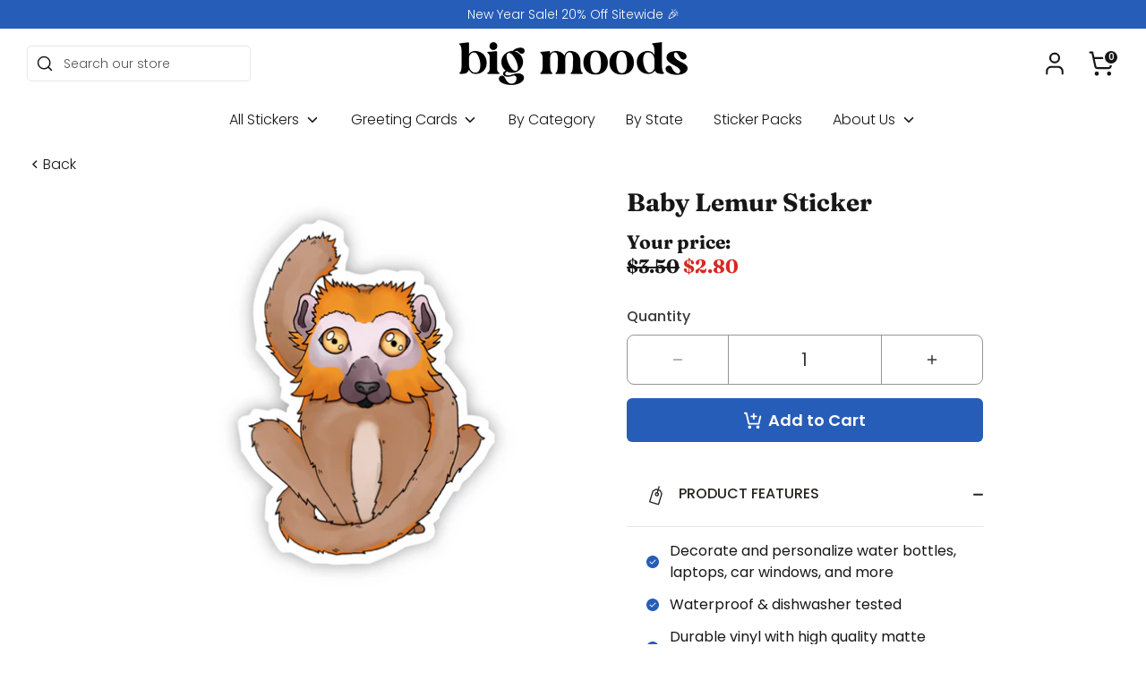

--- FILE ---
content_type: text/html; charset=utf-8
request_url: https://bigmoods.com/apps/reviews/products?url=https:/bigmoods.com/products/baby-lemur-sticker
body_size: 489
content:
 [ { "@context": "http://schema.org",  "@type": "Product",  "@id": "https://bigmoods.com/products/baby-lemur-sticker#product_sp_schemaplus", "mainEntityOfPage": { "@type": "WebPage", "@id": "https://bigmoods.com/products/baby-lemur-sticker#webpage_sp_schemaplus", "sdDatePublished": "2026-01-18T05:54-0500", "sdPublisher": { "@context": "http://schema.org", "@type": "Organization", "@id": "https://schemaplus.io", "name": "SchemaPlus App" } }, "additionalProperty": [    { "@type": "PropertyValue", "name" : "Tags", "value": [  "Imagery",  "Matte White",  "Multicolor",  "spo-cs-disabled",  "spo-default",  "spo-disabled",  "spo-notify-me-disabled"  ] }   ,{"@type": "PropertyValue", "name" : "Title", "value": [  "Default Title"  ] }   ],     "brand": { "@type": "Brand", "name": "0001",  "url": "https://bigmoods.com/collections/vendors?q=0001"  },  "category":"Stickers", "color": "", "depth":"", "height":"", "itemCondition":"http://schema.org/NewCondition", "logo":"", "manufacturer":"", "material": "", "model":"",  "offers": { "@type": "Offer", "@id": "5179665776775",   "availability": "http://schema.org/InStock",    "inventoryLevel": { "@type": "QuantitativeValue", "value": "-23" },    "price" : 2.8, "priceSpecification": [ { "@type": "UnitPriceSpecification", "price": 2.8, "priceCurrency": "USD" }  ],      "priceCurrency": "USD", "description": "USD-280-$2.80-$2.80 USD-2.80", "priceValidUntil": "2030-12-21",    "shippingDetails": [  { "@type": "OfferShippingDetails", "shippingRate": { "@type": "MonetaryAmount",    "currency": "USD" }, "shippingDestination": { "@type": "DefinedRegion", "addressCountry": [  ] }, "deliveryTime": { "@type": "ShippingDeliveryTime", "handlingTime": { "@type": "QuantitativeValue", "minValue": "", "maxValue": "", "unitCode": "DAY" }, "transitTime": { "@type": "QuantitativeValue", "minValue": "", "maxValue": "", "unitCode": "DAY" } }  }  ],   "seller": { "@type": "Organization", "name": "Big Moods", "@id": "https://bigmoods.com#organization_sp_schemaplus" } },     "productID":"5179665776775",  "productionDate":"", "purchaseDate":"", "releaseDate":"",  "review": [   ],   "sku": "BM-0001-1953",   "mpn": 34598505971847,  "weight": { "@type": "QuantitativeValue", "unitCode": "LBR", "value": "2.0" }, "width":"",    "description": "Baby Lemur Sticker. Great to decorate water bottles, laptops, phone cases, coolers, car windows, journals, notebooks, planners, bikes, skateboards, kayaks, and more. This sticker makes a great gift for anyone who loves Lemurs.\nDetails:•2.27 x 3 inches• Printed and shipped with care from the U.S.A. • High quality and durable vinyl, indoor and outdoor use• Waterproof and weatherproof We are partnered with ActiveMinds.Org to help spread mental health awareness.\n ",  "image": [      "https:\/\/bigmoods.com\/cdn\/shop\/products\/BM-0001-1953.jpg?v=1762442024\u0026width=600"      ], "name": "Baby Lemur Sticker", "url": "https://bigmoods.com/products/baby-lemur-sticker" }      ,{ "@context": "http://schema.org", "@type": "BreadcrumbList", "name": "Big Moods Breadcrumbs Schema by SchemaPlus", "itemListElement": [  { "@type": "ListItem", "position": 1, "item": { "@id": "https://bigmoods.com/collections", "name": "Products" } }, { "@type": "ListItem", "position": 2, "item": { "@id": "https://bigmoods.com/collections/all", "name": "All" } },  { "@type": "ListItem", "position": 3, "item": { "@id": "https://bigmoods.com/products/baby-lemur-sticker#breadcrumb_sp_schemaplus", "name": "Baby Lemur Sticker" } } ] }  ]

--- FILE ---
content_type: application/javascript
request_url: https://cdn.quikly.com/packs/js/embed~01e7b97c-95bb9d3914aa0eb95146.chunk.js
body_size: 7823
content:
(window.webpackJsonp=window.webpackJsonp||[]).push([[59],{134:function(e,t,n){"use strict";var r;Object.defineProperty(t,"__esModule",{value:!0}),t.default=void 0;var o=((r=n(765))&&r.__esModule?r:{default:r}).default;t.default=o,e.exports=t.default},2981:function(e,t,n){"use strict";n.r(t);var r=n(134),o=n.n(r),i=n(9),a=n.n(i),c=n(45),u=["q_uuid"];function f(){/*! regenerator-runtime -- Copyright (c) 2014-present, Facebook, Inc. -- license (MIT): https://github.com/babel/babel/blob/main/packages/babel-helpers/LICENSE */var e,t,n="function"==typeof Symbol?Symbol:{},r=n.iterator||"@@iterator",o=n.toStringTag||"@@toStringTag";function i(n,r,o,i){var u=r&&r.prototype instanceof c?r:c,f=Object.create(u.prototype);return s(f,"_invoke",function(n,r,o){var i,c,u,f=0,s=o||[],l=!1,p={p:0,n:0,v:e,a:d,f:d.bind(e,4),d:function(t,n){return i=t,c=0,u=e,p.n=n,a}};function d(n,r){for(c=n,u=r,t=0;!l&&f&&!o&&t<s.length;t++){var o,i=s[t],d=p.p,y=i[2];n>3?(o=y===r)&&(u=i[(c=i[4])?5:(c=3,3)],i[4]=i[5]=e):i[0]<=d&&((o=n<2&&d<i[1])?(c=0,p.v=r,p.n=i[1]):d<y&&(o=n<3||i[0]>r||r>y)&&(i[4]=n,i[5]=r,p.n=y,c=0))}if(o||n>1)return a;throw l=!0,r}return function(o,s,y){if(f>1)throw TypeError("Generator is already running");for(l&&1===s&&d(s,y),c=s,u=y;(t=c<2?e:u)||!l;){i||(c?c<3?(c>1&&(p.n=-1),d(c,u)):p.n=u:p.v=u);try{if(f=2,i){if(c||(o="next"),t=i[o]){if(!(t=t.call(i,u)))throw TypeError("iterator result is not an object");if(!t.done)return t;u=t.value,c<2&&(c=0)}else 1===c&&(t=i.return)&&t.call(i),c<2&&(u=TypeError("The iterator does not provide a '"+o+"' method"),c=1);i=e}else if((t=(l=p.n<0)?u:n.call(r,p))!==a)break}catch(t){i=e,c=1,u=t}finally{f=1}}return{value:t,done:l}}}(n,o,i),!0),f}var a={};function c(){}function u(){}function l(){}t=Object.getPrototypeOf;var p=[][r]?t(t([][r]())):(s(t={},r,(function(){return this})),t),d=l.prototype=c.prototype=Object.create(p);function y(e){return Object.setPrototypeOf?Object.setPrototypeOf(e,l):(e.__proto__=l,s(e,o,"GeneratorFunction")),e.prototype=Object.create(d),e}return u.prototype=l,s(d,"constructor",l),s(l,"constructor",u),u.displayName="GeneratorFunction",s(l,o,"GeneratorFunction"),s(d),s(d,o,"Generator"),s(d,r,(function(){return this})),s(d,"toString",(function(){return"[object Generator]"})),(f=function(){return{w:i,m:y}})()}function s(e,t,n,r){var o=Object.defineProperty;try{o({},"",{})}catch(e){o=0}(s=function(e,t,n,r){if(t)o?o(e,t,{value:n,enumerable:!r,configurable:!r,writable:!r}):e[t]=n;else{var i=function(t,n){s(e,t,(function(e){return this._invoke(t,n,e)}))};i("next",0),i("throw",1),i("return",2)}})(e,t,n,r)}function l(e,t,n,r,o,i,a){try{var c=e[i](a),u=c.value}catch(e){return void n(e)}c.done?t(u):Promise.resolve(u).then(r,o)}function p(e){return function(){var t=this,n=arguments;return new Promise((function(r,o){var i=e.apply(t,n);function a(e){l(i,r,o,a,c,"next",e)}function c(e){l(i,r,o,a,c,"throw",e)}a(void 0)}))}}function d(e,t){return function(e){if(Array.isArray(e))return e}(e)||function(e,t){var n=null==e?null:"undefined"!=typeof Symbol&&e[Symbol.iterator]||e["@@iterator"];if(null!=n){var r,o,i,a,c=[],u=!0,f=!1;try{if(i=(n=n.call(e)).next,0===t){if(Object(n)!==n)return;u=!1}else for(;!(u=(r=i.call(n)).done)&&(c.push(r.value),c.length!==t);u=!0);}catch(e){f=!0,o=e}finally{try{if(!u&&null!=n.return&&(a=n.return(),Object(a)!==a))return}finally{if(f)throw o}}return c}}(e,t)||y(e,t)||function(){throw new TypeError("Invalid attempt to destructure non-iterable instance.\nIn order to be iterable, non-array objects must have a [Symbol.iterator]() method.")}()}function y(e,t){if(e){if("string"==typeof e)return v(e,t);var n={}.toString.call(e).slice(8,-1);return"Object"===n&&e.constructor&&(n=e.constructor.name),"Map"===n||"Set"===n?Array.from(e):"Arguments"===n||/^(?:Ui|I)nt(?:8|16|32)(?:Clamped)?Array$/.test(n)?v(e,t):void 0}}function v(e,t){(null==t||t>e.length)&&(t=e.length);for(var n=0,r=Array(t);n<t;n++)r[n]=e[n];return r}function h(e,t){var n=Object.keys(e);if(Object.getOwnPropertySymbols){var r=Object.getOwnPropertySymbols(e);t&&(r=r.filter((function(t){return Object.getOwnPropertyDescriptor(e,t).enumerable}))),n.push.apply(n,r)}return n}function g(e){for(var t=1;t<arguments.length;t++){var n=null!=arguments[t]?arguments[t]:{};t%2?h(Object(n),!0).forEach((function(t){b(e,t,n[t])})):Object.getOwnPropertyDescriptors?Object.defineProperties(e,Object.getOwnPropertyDescriptors(n)):h(Object(n)).forEach((function(t){Object.defineProperty(e,t,Object.getOwnPropertyDescriptor(n,t))}))}return e}function b(e,t,n){return(t=function(e){var t=function(e,t){if("object"!=typeof e||!e)return e;var n=e[Symbol.toPrimitive];if(void 0!==n){var r=n.call(e,t||"default");if("object"!=typeof r)return r;throw new TypeError("@@toPrimitive must return a primitive value.")}return("string"===t?String:Number)(e)}(e,"string");return"symbol"==typeof t?t:t+""}(t))in e?Object.defineProperty(e,t,{value:n,enumerable:!0,configurable:!0,writable:!0}):e[t]=n,e}window.qDataLayer=window.qDataLayer||[],window.qEventBuffer=window.qEventBuffer||[],window.qConfig=window.qConfig||{config:null,pages:[]};var w="q_scope",m=new o.a;function O(e,t){window.qEventBuffer.push({key:e,detail:t})}function j(e,t){var n=m.get("q_data")||{},r=t.q_uuid,o=function(e,t){if(null==e)return{};var n,r,o=function(e,t){if(null==e)return{};var n={};for(var r in e)if({}.hasOwnProperty.call(e,r)){if(-1!==t.indexOf(r))continue;n[r]=e[r]}return n}(e,t);if(Object.getOwnPropertySymbols){var i=Object.getOwnPropertySymbols(e);for(r=0;r<i.length;r++)n=i[r],-1===t.indexOf(n)&&{}.propertyIsEnumerable.call(e,n)&&(o[n]=e[n])}return o}(t,u);n[r]=g({code:e},o),m.set("q_data",n,c.b)}function x(e,t,n){var r,o=m.get("q_data")||{};Object.keys(o).length>0&&(delete o[n.q_uuid],m.set("q_data",o,c.b));try{r=JSON.parse(e)}catch(e){return}!function(e){(e.orders||[]).forEach((function(e){O("q_claim",{order:e})}))}(r),function(e){var t=e.used_scopes||[],n=m.get(w);t.forEach((function(e){n[e].tracked=!0})),m.set(w,n,c.b)}(r);var i=new CustomEvent("qDataComplete",{detail:{response:r,code:t,args:n}});window.dispatchEvent(i)}function k(e){var t=d(window.qConfig.config.split("/"),2)[1];O("q_".concat(t,"_page"),e)}function _(){return new Promise((function(e){!function e(t){window.qConfig.config?t():setTimeout((function(){return e(t)}),500)}(e)}))}function C(e){var t=window.qConfig.pages[0]||{placements:[]},n=t.placements||[];"auto"===n&&(n=["auto"]),n.push(e),t.placements=n,window.qConfig.pages[0]=t}function S(){return q.apply(this,arguments)}function q(){return(q=p(f().m((function e(){var t,n,r,o,i,u,s,l=arguments;return f().w((function(e){for(;;)switch(e.n){case 0:if(t=l.length>0&&void 0!==l[0]?l[0]:{},n=l.length>1&&void 0!==l[1]&&l[1],!window.qConfig.uiLoaded){e.n=1;break}return k(t),n?C(t):window.qConfig.pages=[t],e.a(2);case 1:return window.qConfig.uiLoaded=!0,r=Object(c.k)({filter:!1}),o={q_scope:r},t.preview&&(o.preview=!0),i=a.a.stringify(o,{arrayFormat:"bracket"}),e.n=2,_();case 2:u="".concat("https://pixel.quikly.com","/ui/js/").concat(window.qConfig.config,"?").concat(i),(s=document.createElement("script")).src=u,n?C(t):window.qConfig.pages=[t],document.head.appendChild(s);case 3:return e.a(2)}}),e)})))).apply(this,arguments)}!function(){var e=a.a.parse(window.location.search);if("0"!==e[w]){var t=!!e[w]&&Object(c.c)(e[w]);if(!t){var n=Object.keys(e).find((function(t){var n;return null===(n=e[t])||void 0===n?void 0:n.includes(w)}));if(n){var r=e[n].split("?")[1],o=a.a.parse(r);o[w]&&(t=Object(c.c)(o[w]))}}var i=m.get(w);if(i){var u=!1,f={};Object.keys(i).forEach((function(e){var t=e,n=i[e];"boolean"==typeof n&&(u=!0,n={tracked:n,clicked:Date.now()-6048e5}),t!==Object(c.c)(t)&&(u=!0,t=Object(c.c)(e)),f[t]=n})),u&&m.set(w,f,c.b)}if(t){var s=!1;if(e.q_code?s=e.q_code:e.q_code_key&&(s=e[e.q_code_key]),s){var l,p=m.get("q_offers"),d=Date.now();null!=p&&null!==(l=p[t])&&void 0!==l&&l.ts?d=p[t].ts:e.q_ts&&(d=Date.parse(e.q_ts));var y=g(g({},p),{},b({},t,{code:s,ts:d}));m.set("q_offers",y,c.b)}if(i&&i[t])return i[t].clicked=Date.now(),window.location.hostname!==Object(c.e)(window.location.hostname)&&m.remove(w,{path:"/"}),void m.set(w,i,c.b);var v=g(b({},t,{tracked:!1,clicked:Date.now()}),i);e.q_ts&&!v["".concat(t,"__").concat("q_ts")]&&(v["".concat(t,"__ts")]=e.q_ts),m.set(w,v,c.b)}}else m.remove(w,c.b)}(),window.addEventListener("qDataLayerPush",(function(e){var t=d(Object.values(e.detail),2),n=t[0],r=t[1];switch(n){case"config":window.qConfig.config=r;break;case"ui":S(r);break;case"placement":S(r,!0);break;case"reload":k({reload:r});break;case"debug":window.qConfig.debug=r;break;default:!function(e,t){var n="".concat("https://pixel.quikly.com","/embed/").concat(window.qConfig.config,"/").concat(e),r={};"string"==typeof t?r={data:t}:"object"==typeof t&&(r=t),r.q_uuid=Object(c.f)();var o=Object(c.k)();if(0!==o.length){r[w]=o;var i=Object(c.l)(o);i&&(r.q_ts=i),j(e,r);var a=JSON.stringify(r,null,2);if(r.requestType&&"beaconapi"===r.requestType.toLowerCase()&&navigator&&navigator.sendBeacon&&"function"==typeof window.Blob){var u=new window.Blob([a],{type:"application/json"});navigator.sendBeacon(n,u)}else{var f=new XMLHttpRequest;f.open("POST",n),f.setRequestHeader("CONTENT-TYPE","application/json"),f.onreadystatechange=function(){4===f.readyState&&200===f.status&&x(f.response,e,r)},f.send(a)}}}(n,r)}}));var E,P=function(e){if(Array.isArray(e))return v(e)}(E=window.qDataLayer)||function(e){if("undefined"!=typeof Symbol&&null!=e[Symbol.iterator]||null!=e["@@iterator"])return Array.from(e)}(E)||y(E)||function(){throw new TypeError("Invalid attempt to spread non-iterable instance.\nIn order to be iterable, non-array objects must have a [Symbol.iterator]() method.")}();window.qDataLayer=new Proxy([],{set:function(e,t,n){if("length"!==t){var r=new CustomEvent("qDataLayerPush",{detail:n});window.dispatchEvent(r)}return e[t]=n,!0}}),P.forEach((function(e){window.qDataLayer.push(e)}))},424:function(e,t,n){"use strict";
/*
object-assign
(c) Sindre Sorhus
@license MIT
*/var r=Object.getOwnPropertySymbols,o=Object.prototype.hasOwnProperty,i=Object.prototype.propertyIsEnumerable;function a(e){if(null==e)throw new TypeError("Object.assign cannot be called with null or undefined");return Object(e)}e.exports=function(){try{if(!Object.assign)return!1;var e=new String("abc");if(e[5]="de","5"===Object.getOwnPropertyNames(e)[0])return!1;for(var t={},n=0;n<10;n++)t["_"+String.fromCharCode(n)]=n;if("0123456789"!==Object.getOwnPropertyNames(t).map((function(e){return t[e]})).join(""))return!1;var r={};return"abcdefghijklmnopqrst".split("").forEach((function(e){r[e]=e})),"abcdefghijklmnopqrst"===Object.keys(Object.assign({},r)).join("")}catch(e){return!1}}()?Object.assign:function(e,t){for(var n,c,u=a(e),f=1;f<arguments.length;f++){for(var s in n=Object(arguments[f]))o.call(n,s)&&(u[s]=n[s]);if(r){c=r(n);for(var l=0;l<c.length;l++)i.call(n,c[l])&&(u[c[l]]=n[c[l]])}}return u}},45:function(e,t,n){"use strict";n.d(t,"i",(function(){return i})),n.d(t,"j",(function(){return a})),n.d(t,"c",(function(){return c})),n.d(t,"k",(function(){return u})),n.d(t,"l",(function(){return f})),n.d(t,"d",(function(){return s})),n.d(t,"f",(function(){return l})),n.d(t,"a",(function(){return y})),n.d(t,"e",(function(){return v})),n.d(t,"b",(function(){return h})),n.d(t,"m",(function(){return g})),n.d(t,"h",(function(){return b})),n.d(t,"g",(function(){return w}));var r=n(134),o=n.n(r),i=function(e){return e.toString().replace(/\B(?=(\d{3})+(?!\d))/g,",")},a=function(){return(new o.a).get("q_scope")};function c(e){var t=e;for(t.includes("%253D")&&(t=decodeURIComponent(t)),t.includes("%3D")&&(t=decodeURIComponent(t));t.endsWith("=");)t=t.slice(0,-1);return t}var u=function(){var e=arguments.length>0&&void 0!==arguments[0]?arguments[0]:{filter:!0},t=e.filter,n=new o.a,r=n.get("q_scope");return r?t?Object.keys(r).filter((function(e){return!r[e].tracked})):Object.keys(r):[]},f=function(e){var t=(new o.a).get("q_scope"),n={};return t&&e&&e.forEach((function(e){n[e]=t["".concat(e,"__ts")]})),n},s=function(e){return(e||"").replace(/[^*0-9]+/g,"").replace(/([*\d]{3})([*\d]{3})([*\d]{4})/,"$1-$2-$3")};function l(){if("undefined"!=typeof crypto&&crypto.getRandomValues)return([1e7]+-1e3+-4e3+-8e3+-1e11).replace(/[018]/g,(function(e){return(e^crypto.getRandomValues(new Uint8Array(1))[0]&15>>e/4).toString(16)}));return"xxxxxxxx-xxxx-4xxx-yxxx-xxxxxxxxxxxx".replace(/[xy]/g,(function(e){var t=16*Math.random()|0;return("x"===e?t:3&t|8).toString(16)}))}function p(e,t,n){var r=new URL(e),o=encodeURIComponent(r.pathname);return"".concat(r.origin,"/").concat(t,"/").concat(n,"?redirect=").concat(o)}function d(e,t,n){var r=new URL(e);return r.searchParams.set(t,n),r}function y(e,t,n){var r=arguments.length>3&&void 0!==arguments[3]&&arguments[3];return r?p(e,t,n):d(e,t,n)}function v(e){if(e.match(/^\d{1,3}\.\d{1,3}\.\d{1,3}\.\d{1,3}/))return e.split(":")[0];var t=e.split(".").slice(-2).join(".");return"myshopify.com"===t?e:t}var h={maxAge:31536e3,sameSite:"lax",secure:!0,path:"/",domain:v(window.location.hostname)},g=function(e){var t=new o.a,n=t.get("q_scope");n&&delete n[e],t.set("q_scope",n,h)},b=function(e,t){var n,r=e.matchType,o=e.urlPattern,i=t.toLowerCase(),a=o.toLowerCase();switch(a=(a=a.replace(/[-/\\^$+?.()|[\]{}]/g,"\\$&")).replace(/\*/g,".*"),r){case"contains":n=new RegExp(a);break;case"exact_match":n=new RegExp("^".concat(a,"$"));break;case"starts_with":n=new RegExp("^".concat(a));break;case"ends_with":n=new RegExp("".concat(a,"$"));break;default:return!1}return n.test(i)},w=function(e,t,n){if(!n)return!1;var r=n.toLowerCase().trim(),o=(t||"").toLowerCase(),i=String(e||"").toLowerCase(),a=r.replace(/[-/\\^$+?.()|[\]{}]/g,"\\$&");a=a.replace(/\*/g,".*");var c=new RegExp(a);return c.test(o)||c.test(i)}},500:function(e,t,n){"use strict";
/*!
 * cookie
 * Copyright(c) 2012-2014 Roman Shtylman
 * Copyright(c) 2015 Douglas Christopher Wilson
 * MIT Licensed
 */t.parse=function(e,t){if("string"!=typeof e)throw new TypeError("argument str must be a string");for(var n={},o=t||{},a=e.split(i),u=o.decode||r,f=0;f<a.length;f++){var s=a[f],l=s.indexOf("=");if(!(l<0)){var p=s.substr(0,l).trim(),d=s.substr(++l,s.length).trim();'"'==d[0]&&(d=d.slice(1,-1)),null==n[p]&&(n[p]=c(d,u))}}return n},t.serialize=function(e,t,n){var r=n||{},i=r.encode||o;if("function"!=typeof i)throw new TypeError("option encode is invalid");if(!a.test(e))throw new TypeError("argument name is invalid");var c=i(t);if(c&&!a.test(c))throw new TypeError("argument val is invalid");var u=e+"="+c;if(null!=r.maxAge){var f=r.maxAge-0;if(isNaN(f))throw new Error("maxAge should be a Number");u+="; Max-Age="+Math.floor(f)}if(r.domain){if(!a.test(r.domain))throw new TypeError("option domain is invalid");u+="; Domain="+r.domain}if(r.path){if(!a.test(r.path))throw new TypeError("option path is invalid");u+="; Path="+r.path}if(r.expires){if("function"!=typeof r.expires.toUTCString)throw new TypeError("option expires is invalid");u+="; Expires="+r.expires.toUTCString()}r.httpOnly&&(u+="; HttpOnly");r.secure&&(u+="; Secure");if(r.sameSite){switch("string"==typeof r.sameSite?r.sameSite.toLowerCase():r.sameSite){case!0:u+="; SameSite=Strict";break;case"lax":u+="; SameSite=Lax";break;case"strict":u+="; SameSite=Strict";break;case"none":u+="; SameSite=None";break;default:throw new TypeError("option sameSite is invalid")}}return u};var r=decodeURIComponent,o=encodeURIComponent,i=/; */,a=/^[\u0009\u0020-\u007e\u0080-\u00ff]+$/;function c(e,t){try{return t(e)}catch(t){return e}}},502:function(e,t,n){"use strict";e.exports=function(e){return encodeURIComponent(e).replace(/[!'()*]/g,(function(e){return"%"+e.charCodeAt(0).toString(16).toUpperCase()}))}},503:function(e,t,n){"use strict";var r=new RegExp("(%[a-f0-9]{2})|([^%]+?)","gi"),o=new RegExp("(%[a-f0-9]{2})+","gi");function i(e,t){try{return[decodeURIComponent(e.join(""))]}catch(e){}if(1===e.length)return e;t=t||1;var n=e.slice(0,t),r=e.slice(t);return Array.prototype.concat.call([],i(n),i(r))}function a(e){try{return decodeURIComponent(e)}catch(o){for(var t=e.match(r)||[],n=1;n<t.length;n++)t=(e=i(t,n).join("")).match(r)||[];return e}}e.exports=function(e){if("string"!=typeof e)throw new TypeError("Expected `encodedURI` to be of type `string`, got `"+typeof e+"`");try{return e=e.replace(/\+/g," "),decodeURIComponent(e)}catch(t){return function(e){for(var t={"%FE%FF":"��","%FF%FE":"��"},n=o.exec(e);n;){try{t[n[0]]=decodeURIComponent(n[0])}catch(e){var r=a(n[0]);r!==n[0]&&(t[n[0]]=r)}n=o.exec(e)}t["%C2"]="�";for(var i=Object.keys(t),c=0;c<i.length;c++){var u=i[c];e=e.replace(new RegExp(u,"g"),t[u])}return e}(e)}}},765:function(e,t,n){"use strict";Object.defineProperty(t,"__esModule",{value:!0}),t.default=void 0;var r=function(e){if(e&&e.__esModule)return e;if(null===e||"object"!==a(e)&&"function"!=typeof e)return{default:e};var t=i();if(t&&t.has(e))return t.get(e);var n={},r=Object.defineProperty&&Object.getOwnPropertyDescriptor;for(var o in e)if(Object.prototype.hasOwnProperty.call(e,o)){var c=r?Object.getOwnPropertyDescriptor(e,o):null;c&&(c.get||c.set)?Object.defineProperty(n,o,c):n[o]=e[o]}n.default=e,t&&t.set(e,n);return n}(n(500)),o=n(766);function i(){if("function"!=typeof WeakMap)return null;var e=new WeakMap;return i=function(){return e},e}function a(e){return(a="function"==typeof Symbol&&"symbol"==typeof Symbol.iterator?function(e){return typeof e}:function(e){return e&&"function"==typeof Symbol&&e.constructor===Symbol&&e!==Symbol.prototype?"symbol":typeof e})(e)}var c=function(){return(c=Object.assign||function(e){for(var t,n=1,r=arguments.length;n<r;n++)for(var o in t=arguments[n])Object.prototype.hasOwnProperty.call(t,o)&&(e[o]=t[o]);return e}).apply(this,arguments)},u=function(){function e(e,t){var n=this;this.changeListeners=[],this.HAS_DOCUMENT_COOKIE=!1,this.cookies=(0,o.parseCookies)(e,t),new Promise((function(){n.HAS_DOCUMENT_COOKIE=(0,o.hasDocumentCookie)()})).catch((function(){}))}return e.prototype._updateBrowserValues=function(e){this.HAS_DOCUMENT_COOKIE&&(this.cookies=r.parse(document.cookie,e))},e.prototype._emitChange=function(e){for(var t=0;t<this.changeListeners.length;++t)this.changeListeners[t](e)},e.prototype.get=function(e,t,n){return void 0===t&&(t={}),this._updateBrowserValues(n),(0,o.readCookie)(this.cookies[e],t)},e.prototype.getAll=function(e,t){void 0===e&&(e={}),this._updateBrowserValues(t);var n={};for(var r in this.cookies)n[r]=(0,o.readCookie)(this.cookies[r],e);return n},e.prototype.set=function(e,t,n){var o;"object"===a(t)&&(t=JSON.stringify(t)),this.cookies=c(c({},this.cookies),((o={})[e]=t,o)),this.HAS_DOCUMENT_COOKIE&&(document.cookie=r.serialize(e,t,n)),this._emitChange({name:e,value:t,options:n})},e.prototype.remove=function(e,t){var n=t=c(c({},t),{expires:new Date(1970,1,1,0,0,1),maxAge:0});this.cookies=c({},this.cookies),delete this.cookies[e],this.HAS_DOCUMENT_COOKIE&&(document.cookie=r.serialize(e,"",n)),this._emitChange({name:e,value:void 0,options:t})},e.prototype.addChangeListener=function(e){this.changeListeners.push(e)},e.prototype.removeChangeListener=function(e){var t=this.changeListeners.indexOf(e);t>=0&&this.changeListeners.splice(t,1)},e}();t.default=u,e.exports=t.default},766:function(e,t,n){"use strict";Object.defineProperty(t,"__esModule",{value:!0}),t.hasDocumentCookie=function(){return"object"===("undefined"==typeof document?"undefined":i(document))&&"string"==typeof document.cookie},t.cleanCookies=function(){document.cookie.split(";").forEach((function(e){document.cookie=e.replace(/^ +/,"").replace(/=.*/,"=;expires="+(new Date).toUTCString()+";path=/")}))},t.parseCookies=function(e,t){return"string"==typeof e?r.parse(e,t):"object"===i(e)&&null!==e?e:{}},t.isParsingCookie=a,t.readCookie=function(e,t){void 0===t&&(t={});var n=function(e){if(e&&"j"===e[0]&&":"===e[1])return e.substr(2);return e}(e);if(a(n,t.doNotParse))try{return JSON.parse(n)}catch(e){}return e};var r=function(e){if(e&&e.__esModule)return e;if(null===e||"object"!==i(e)&&"function"!=typeof e)return{default:e};var t=o();if(t&&t.has(e))return t.get(e);var n={},r=Object.defineProperty&&Object.getOwnPropertyDescriptor;for(var a in e)if(Object.prototype.hasOwnProperty.call(e,a)){var c=r?Object.getOwnPropertyDescriptor(e,a):null;c&&(c.get||c.set)?Object.defineProperty(n,a,c):n[a]=e[a]}n.default=e,t&&t.set(e,n);return n}(n(500));function o(){if("function"!=typeof WeakMap)return null;var e=new WeakMap;return o=function(){return e},e}function i(e){return(i="function"==typeof Symbol&&"symbol"==typeof Symbol.iterator?function(e){return typeof e}:function(e){return e&&"function"==typeof Symbol&&e.constructor===Symbol&&e!==Symbol.prototype?"symbol":typeof e})(e)}function a(e,t){return void 0===t&&(t=!e||"{"!==e[0]&&"["!==e[0]&&'"'!==e[0]),!t}},9:function(e,t,n){"use strict";var r=n(502),o=n(424),i=n(503);function a(e,t){return t.encode?t.strict?r(e):encodeURIComponent(e):e}function c(e){var t=e.indexOf("?");return-1===t?"":e.slice(t+1)}function u(e,t){var n=function(e){var t;switch(e.arrayFormat){case"index":return function(e,n,r){t=/\[(\d*)\]$/.exec(e),e=e.replace(/\[\d*\]$/,""),t?(void 0===r[e]&&(r[e]={}),r[e][t[1]]=n):r[e]=n};case"bracket":return function(e,n,r){t=/(\[\])$/.exec(e),e=e.replace(/\[\]$/,""),t?void 0!==r[e]?r[e]=[].concat(r[e],n):r[e]=[n]:r[e]=n};default:return function(e,t,n){void 0!==n[e]?n[e]=[].concat(n[e],t):n[e]=t}}}(t=o({arrayFormat:"none"},t)),r=Object.create(null);return"string"!=typeof e?r:(e=e.trim().replace(/^[?#&]/,""))?(e.split("&").forEach((function(e){var t=e.replace(/\+/g," ").split("="),o=t.shift(),a=t.length>0?t.join("="):void 0;a=void 0===a?null:i(a),n(i(o),a,r)})),Object.keys(r).sort().reduce((function(e,t){var n=r[t];return Boolean(n)&&"object"==typeof n&&!Array.isArray(n)?e[t]=function e(t){return Array.isArray(t)?t.sort():"object"==typeof t?e(Object.keys(t)).sort((function(e,t){return Number(e)-Number(t)})).map((function(e){return t[e]})):t}(n):e[t]=n,e}),Object.create(null))):r}t.extract=c,t.parse=u,t.stringify=function(e,t){!1===(t=o({encode:!0,strict:!0,arrayFormat:"none"},t)).sort&&(t.sort=function(){});var n=function(e){switch(e.arrayFormat){case"index":return function(t,n,r){return null===n?[a(t,e),"[",r,"]"].join(""):[a(t,e),"[",a(r,e),"]=",a(n,e)].join("")};case"bracket":return function(t,n){return null===n?a(t,e):[a(t,e),"[]=",a(n,e)].join("")};default:return function(t,n){return null===n?a(t,e):[a(t,e),"=",a(n,e)].join("")}}}(t);return e?Object.keys(e).sort(t.sort).map((function(r){var o=e[r];if(void 0===o)return"";if(null===o)return a(r,t);if(Array.isArray(o)){var i=[];return o.slice().forEach((function(e){void 0!==e&&i.push(n(r,e,i.length))})),i.join("&")}return a(r,t)+"="+a(o,t)})).filter((function(e){return e.length>0})).join("&"):""},t.parseUrl=function(e,t){return{url:e.split("?")[0]||"",query:u(c(e),t)}}}},[[2981,66]]]);

--- FILE ---
content_type: text/json
request_url: https://conf.config-security.com/model
body_size: 88
content:
{"title":"recommendation AI model (keras)","structure":"release_id=0x4d:7f:35:27:6c:4c:3b:40:53:5d:7c:37:5b:28:75:31:58:46:55:2e:59:72:74:5d:7a:40:79:4e:53;keras;rkm20idk3c6g92i2zz2ieteu0xhaas3czucbw5fx3sf4fvye2dchxcaep2gwaxexgm2w9er6","weights":"../weights/4d7f3527.h5","biases":"../biases/4d7f3527.h5"}

--- FILE ---
content_type: text/javascript; charset=utf-8
request_url: https://bigmoods.com/products/baby-lemur-sticker.js
body_size: 426
content:
{"id":5179665776775,"title":"Baby Lemur Sticker","handle":"baby-lemur-sticker","description":"\u003cp\u003eBaby Lemur Sticker. Great to decorate water bottles, laptops, phone cases, coolers, car windows, journals, notebooks, planners, bikes, skateboards, kayaks, and more. This sticker makes a great gift for anyone who loves Lemurs.\u003c\/p\u003e\n\u003cp\u003e\u003cbr\u003eDetails:\u003cbr\u003e\u003cbr\u003e•\u003cspan\u003e2.27 x 3 inches\u003c\/span\u003e\u003cbr\u003e• Printed and shipped with care from the U.S.A. \u003cbr\u003e• High quality and durable vinyl, indoor and outdoor use\u003cbr\u003e• Waterproof and weatherproof \u003cbr\u003e\u003cbr\u003e\u003cbr\u003eWe are partnered with ActiveMinds.Org to help spread mental health awareness.\u003c\/p\u003e\n\u003cp\u003e \u003c\/p\u003e","published_at":"2020-09-16T16:43:00-04:00","created_at":"2020-09-16T16:43:02-04:00","vendor":"0001","type":"Stickers","tags":["Imagery","Matte White","Multicolor","spo-cs-disabled","spo-default","spo-disabled","spo-notify-me-disabled"],"price":280,"price_min":280,"price_max":280,"available":true,"price_varies":false,"compare_at_price":350,"compare_at_price_min":350,"compare_at_price_max":350,"compare_at_price_varies":false,"variants":[{"id":34598505971847,"title":"Default Title","option1":"Default Title","option2":null,"option3":null,"sku":"BM-0001-1953","requires_shipping":true,"taxable":true,"featured_image":null,"available":true,"name":"Baby Lemur Sticker","public_title":null,"options":["Default Title"],"price":280,"weight":2,"compare_at_price":350,"inventory_management":null,"barcode":"","requires_selling_plan":false,"selling_plan_allocations":[]}],"images":["\/\/cdn.shopify.com\/s\/files\/1\/0039\/7849\/4067\/products\/BM-0001-1953.jpg?v=1762442024"],"featured_image":"\/\/cdn.shopify.com\/s\/files\/1\/0039\/7849\/4067\/products\/BM-0001-1953.jpg?v=1762442024","options":[{"name":"Title","position":1,"values":["Default Title"]}],"url":"\/products\/baby-lemur-sticker","media":[{"alt":null,"id":9595872608391,"position":1,"preview_image":{"aspect_ratio":1.0,"height":2846,"width":2846,"src":"https:\/\/cdn.shopify.com\/s\/files\/1\/0039\/7849\/4067\/products\/BM-0001-1953.jpg?v=1762442024"},"aspect_ratio":1.0,"height":2846,"media_type":"image","src":"https:\/\/cdn.shopify.com\/s\/files\/1\/0039\/7849\/4067\/products\/BM-0001-1953.jpg?v=1762442024","width":2846}],"requires_selling_plan":false,"selling_plan_groups":[]}